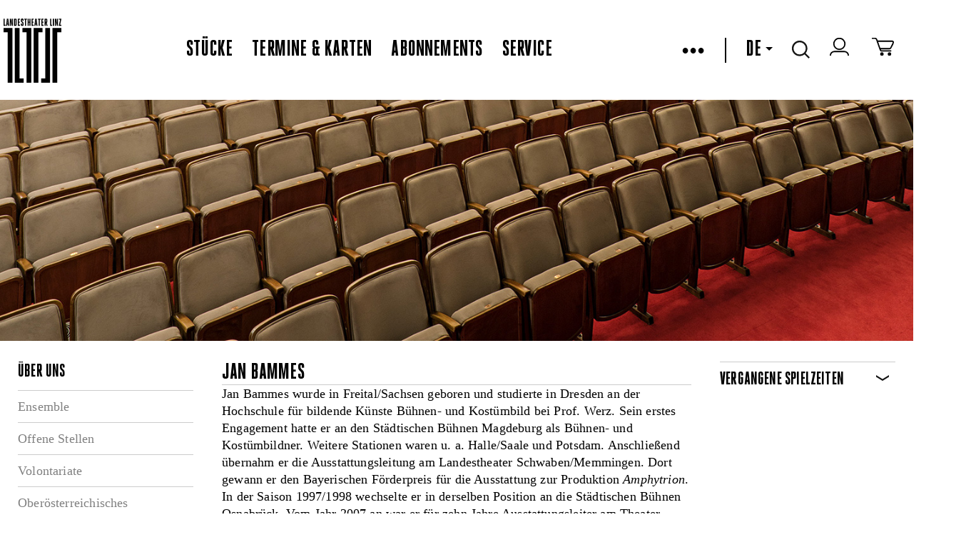

--- FILE ---
content_type: text/html
request_url: https://landestheater-linz.at/public/Person%20Details?pid=2755
body_size: 14154
content:



<!DOCTYPE html>
<!--[if lt IE 7]>      <html class="no-js lt-ie9 lt-ie8 lt-ie7"> <![endif]-->
<!--[if IE 7]>         <html class="no-js lt-ie9 lt-ie8"> <![endif]-->
<!--[if IE 8]>         <html class="no-js lt-ie9" xmlns:fb="http://www.facebook.com/2008/fbml"> <![endif]-->
<!--[if gt IE 8]><!--> <html class="no-js object html mastertemplate" xmlns="http://www.w3.org/1999/xhtml" lang="DE"> <!--<![endif]-->
<head>
  <meta charset="utf-8"> 

  <meta http-equiv="X-UA-Compatible" content="IE=edge">
  <meta name="google-site-verification" content="y6sz5EAAa2ExBkMMNUhHJEQOV9VQypChMIdbpqiIVYc" />
  <!--
<meta name="google-play-app" content="app-id=com.lemon42.ltlapp">
<meta name="apple-itunes-app" content="app-id=868390723">
-->
  
  
<title data-evo-title="1">Landestheater Linz Person Details</title>
  
  <meta name="description" content  />
  <!--<meta name="viewport" content="width=device-width, initial-scale=1.0, minimum-scale=1.0, maximum-scale=5.0"/>-->
  <meta name="viewport" content="width=1440, initial-scale=1">
  <!--<meta name="viewport" content="initial-scale=1, width=device-width, target-densitydpi=high-dpi">-->

  <link rel="shortcut icon" href="/favicon.ico?v=2" />
  <link REL="StyleSheet" HREF="/DE/repos/stylesheets/lth/main%2ecss?exp=403068&#38;fps=080ce72e0e4634c4f2bc57368ed2f35362dce386" TYPE="text/css" />
  <link rel="stylesheet" href="/DE/repos/stylesheets/lth/styles%2ecss?exp=385538&fps=0140e036cc85d133481601f9e30465656ce85d56">
  <link rel="stylesheet" href="/DE/repos/stylesheets/admin/select2%2ecss?exp=54148&fps=1c437f39baa7a1577d9747c8378f90dda33f3515">
  <link rel="stylesheet" href="/DE/repos/stylesheets/lth/shop%2ecss?exp=354745&fps=2a7433725250df05944cf1c54466776d69638051">
  <link rel="stylesheet" href="/DE/repos/stylesheets/lth/grid%2ecss?exp=380291&fps=a626f03e5215a92046a17a21e0ae6d487accb530">
  <link rel="stylesheet" href="/DE/repos/stylesheets/lth/jquery%2edatepicker%2ecss?exp=104972&fps=903d3691e1b876a5fed327341c47b8231853c01c" type="text/css" />
  <link rel="stylesheet" href="/DE/repos/stylesheets/jquery%2efancybox2%2ecss?exp=146769&fps=2e4b3acc1812ed82c8fdc1e1ebb1de6dea3d8c06" type="text/css" />
  <link rel="stylesheet" href="/DE/repos/stylesheets/lth/dropit%2ecss?exp=104967&fps=cacf0faad2a9ecb281134ce566697d711e56e311" type="text/css" />
  <link rel="stylesheet" href="/DE/repos/stylesheets/lth/jquery%2esmartbanner%2ecss?exp=151721&fps=cc6397d72f2f4e106105cae10d2ce4caa8ec53d7" type="text/css" />
  <link rel="stylesheet" href="/DE/repos/stylesheets/lth/ext/tip-twitter%2ecss?exp=150296&fps=1278bd26ad71885315535ad314d27807ffdc5992" type="text/css" />
  <!--
  <evo if='requestObj.mode("wysiwygBoo") = 0'>
    <link rel="stylesheet" href="https://libs.lemon42.com/l42-cookie-consent/dist/l42cc.min.css" />
    <evo obj=@"/repos/stylesheets/lth/cookieconsent.css"></evo>
  </evo>
  <link rel="stylesheet" href="https://cluster-booking.lemon42.com/dist/css/ltl-components.css" />
  -->

  <style>
    .vm--container {
      z-index: 40000 !important;
    }


    .seatplan-view {
      font-family: HeroicCondensed-Book;
    }
    .seatplan-view * { box-sizing: border-box!important; }
    .seatplan-view select { width: auto }
    .seatplan-view p { margin: 1rem 0; }

    .seatplan-view button {
      font-family: HeroicCondensed-Book;
      text-transform: none;
    }

    .seatplan-view .expl-overlay--choose-seat {
      left: 8px;
      font-size: 18px;
    }

    .seatplan-view .expl-overlay--checkout-info.expl-overlay--seating-info {
      width: 600px;
      font-size: 24px;
      line-height: 28px;
    }  
    .seatplan-view {  
      max-height: 950px !important;
      height: 90vh;
      min-height: auto !important; 
    }
  </style>

  
  <link rel="stylesheet" href="/DE/repos/stylesheets/lth/defaultFontTemplate?exp=389484&fps=07aec5e925d0ba2128078888eae9e1476064c8aa">

  <script src="/DE/repos/javascripts/lth/modernizr-2%2e6%2e2%2emin%2ejs?exp=10143&fps=254ce42bff52384c7c836b49963b8014b0e7eb87"></script>

  <script>
    var LTH = {
      globals : {}
    };
  </script>

  


  <!-- load default style in wysiwyg -->
  


  <style type="text/css">
    #map-canvas { min-height: 450px; border-bottom: 2px solid black; }
    .lth-infowindow {
      color: black;
      width: 350px;
    }
    .lth-infowindow img {
      height: auto;
      width: 100%;
    }
    .lth-infowindow-image,
    .lth-infowindow-info {
      display: inline-block;
      vertical-align: top;
    }
    .lth-infowindow-image {
      height: 80px;
      width: 118px;
    }
    .lth-infowindow-info {
      width: 100%;
    }
    .lth-infowindow-image + .lth-infowindow-info {
      margin-left: 20px;
      width: 212px;
    }
    .lth-infowindow-info-title {
      color: black;
      font: 22px/22px "HeroicCondensed-Heavy" !important;
      text-transform: uppercase;
    }
    .lth-infowindow-info-text {
      color: black;
      font-size: 12px;
      line-height: 18px;
      letter-spacing: 0.01em;
    }
    .lth-infowindow-links {
      margin-top: 14px;
    }
    .lth-infowindow-links a {
      color: blue;
      font-size: 11px;
      line-height: 18px;
      letter-spacing: 0.01em;
    }
    .fancybox-overlay { z-index: 30000; }
    .fancybox-wrap {background-color: white!important;}
  </style>

  <!--netzbuehne-->
  <style>
    ec-stream, ec-ticket-button {
      visibility: hidden;
    }
    ec-ticket-button button {
      max-width: 100%; 
      background: none;
      border: 2px solid #000;
      color: #000;
      font: 20px "HeroicCondensed-Heavy", sans-serif;
      letter-spacing: 0.01em;
      text-transform: uppercase;
      height: 28px;
      padding-top: 1px;
      padding-bottom: 2px;
    }
    .hydrated {
      visibility: inherit;
    }
  </style>
  <!-- ende netzbuehne-->
  

  <meta name="generator" content="evo42 - content management system by www.lemon42.com" />
  
  <link rel="stylesheet" href="/DE/repos/stylesheets/lth/intlTelInput%20v17%2e00%2ecss?exp=317156&fps=ad7d440823ebd8f6dd2e31e7598872220233a61c" type="text/css" />
  <style>
    .iti {
      width: calc(100% - 40px);
    }
    .intlphone:invalid {
      border-color: #f43a59 !important;
    }
  </style>
  <!--cookie consent--->
  <link href="https://webcache.datareporter.eu/c/bcda6f9e-8e38-4a30-97ce-225e9245dc6b/x5Oi00MJRRp1/qj5/banner.css" rel="stylesheet">
  <style>
    #dr_cookie_banner_container {
      top: 10vh;
      left: calc(50vw - 325px); 
      -webkit-transform: none !important;
      transform: none !important;
    }

    #dr_blocking_div {
      max-height: 100vh !important;
      height: 100vh !important;
    }
    @media screen and (max-device-width: 680px) and (orientation: portrait) {
         #dr_cookie_banner_container {
          left: 1%; 
          width: 400px;
         }
      }
  </style>
<meta name="author" content  /><meta name="keywords" content  /></head>
<body class=" lth lth-notready " >

  <script id="myself" data-mandant="">
    var attributes = document.getElementById('myself').attributes
    , i = attributes.length
    , mandant = '';

    while (i--) {
      if (/^data-mandant$/.test(attributes[i].name)) {
        mandant = attributes[i].value;
        break;
      }
    }


    var body = document.getElementsByTagName("body")[0];
    body.className = body.className + ' ' + mandant;
  </script>
  <header class="lth-header">
    
      <div class="webapppromobanner"></div>
    
    <nav class="lth-navplaces">
      <div class="lth-format-1 lth-top-navbar object html contenttemplate">
  

  <ul class="navbar-left">
    <li><a class="lth-i lth-i-logo" href="/" aria-label="www.landestheater-linz.at"></a></li>
    <!--<evo if='EVO.var("language")="DE"'>
      <li class="icon skg">
        <a href=@"/sitemap/lth/salzkammergut_openair/salzkammergut_openair_programm" alt="Logo Oberösterreich">
          <span class="skg-logo" id="skg-logo"></span>
        </a>
      </li>
    </evo>-->
  </ul>

  <ul class="navbar-center">
    
      
        <li class="ml-auto"><a href="/stuecke" class="" >Stücke</a></li>
        <li><a href="/termine" class="" >Termine & Karten</a></li>
        <li><a href="/abonnements" class="" >Abonnements</a></li>
        <li><a href="/service" class="" >Service</a></li>
      

      
    
  </ul>
  <!-- RIGHTSIDE-Navigation (Language-Selector, Cart, Search-Input) -->
  <ul class="lth-login navbar-right">
    <!--
    <li class="icon" title="Login/Logout">
      <span id="lth-login-status"></span>
    </li>

    <li class="icon" title="Zum Warenkorb">
      <a href=@"/sitemap/lth/Shop/Shop/Warenkorb" title="Zum Warenkorb"><span class="cart"></span></a>
    </li>
    -->
    <li id="burger-menu">
      &bull;&bull;&bull;
    </li>


    <li id="menu">
      <ul>
        
          
            <li><a href="/theatervermittlung"><span class="" >Theatervermittlung</span></a></li>
            <!--<li><a href=@"/sitemap/lth/netzbuehne/streams"><span class=EVO.var("pageClassNetzbuehne") >Netzbühne</span></a></li>-->
            <li><a href="https://www.landestheaterlinz-blog.at/" target="blank" >Blog</a></li>
            <li><a href="/presse/pressekontakt"><span class="" >Presse</span></a></li>
            <li><a href="/ueber%20uns"><span class="" >Über uns</span></a></li>
            <li><a href="/haeuser"><span class="" >Die Häuser</span></a></li>
            <li><a href="/Kontakt"><span class="" >Kontakt</span></a></li>
            <li><a href="/service/Newsletter%20Anmelung"><span class="" >Newsletter</span></a></li>
            <li id="lth-myaccount-icon" title="Mein Konto" class="icon" style="display:none;"><a href="/Shop/meinkonto/konto" title="Mein Konto">Mein Konto</a></li>
          

          
               
        
      </ul>
    </li>
    <li><span class="pipe"></span></li>
    <!-- language select start -->
    
    <li class="dropdown">
      
        
          <a tabindex="0" role="button">DE<span class="down-caret"></span></a>            
          <a tabindex="0" role="button" href="/EN/" class="dropdown-content" title="English">EN</a>
        
      
      
        
      
    </li>
    <!-- language select end -->
    <!-- search start -->
    <li class="icon dropdown">
      <span class="search"></span>
      <div class="dropdown-content"><input type="text" name="lth-search" value="" id="lth-search-input" placeholder="Search..."></div>
    </li>
    <!-- search end -->
    <!-- login -->
    <li class="icon" title="Login/Logout">
      <a href="https://tickets.landestheater-linz.at/webshop/webticket/shop?page=customerlogin.secure&#38;language=de" target="blank" aria-label="zum webshop login"><span class="login-icon"></span></a>
    </li>
    <!--login end-->
    <!-- warenkorb -->
    <li class="icon" title="Zum Warenkorb">
      <a href="https://tickets.landestheater-linz.at/webshop/webticket/shoppingcart?language=de" target="blank" aria-label="Zum Warenkorb">
        <span class="cart"></span>
        <span data-cartcount></span>
      </a>
    </li> 
    <!-- warenkorb end-->
  </ul>
          <style>
         [data-cartcount] {
           display: none !important;
         }
         [data-cartcount].active {
           font-family: 'HeroicCondensed-Book';
           display: inline-block !important;
           min-width: 10px;
           padding: 3px 7px;
           font-size: 12px;
           font-weight: 400;
           line-height: 1;
           color: #fff;
           text-align: center;
           white-space: nowrap;
           vertical-align: middle;
           background-color: #000;
           border-radius: 15px;
           transform: translate(4px, -4px);
         }
        </style>
        <script>
          function listenCookieChange(callback, interval = 1000) {
            let lastCookie = document.cookie;
            setInterval(()=> {
              let cookie = document.cookie;
              if (cookie !== lastCookie) {
                try {
                  callback({oldValue: lastCookie, newValue: cookie});
                } 
                finally {
                  lastCookie = cookie;
                }
              }
            }, interval);
          }
          
          function setCartCountFromCookie(documentCookies) {
            const f = documentCookies.split(';').find( c => String(c).trim().includes('phoeniX='));
            let cartCount = 0;
            const cartElement = document.querySelector('[data-cartcount]');
            if (f) {
              const c =  f.replace('phoeniX=','')
              const splitted = c.split('|')
              const cartItems = splitted.find( s => s.includes('items=')) 
              if (cartItems) {
                 cartCount = parseInt(cartItems.replace('items=', ''), 10)
              }
            }
            if (isNaN(cartCount) || cartCount === 0) {
              cartElement.innerHTML = '';
              cartElement.classList.remove('active')
            } else {
              cartElement.innerHTML = cartCount;
              cartElement.classList.add('active')
            } 
          } 
          
          listenCookieChange(({oldValue, newValue})=> {
              setCartCountFromCookie(newValue)
          }, 1000); 
          
          setCartCountFromCookie(document.cookie);
        </script>
  <style>
    /*burger menu icon & rotation*/
    #burger-menu {
      cursor: pointer;
    }
    .pipe {
      border-left: 2px solid black;
      height: 35px;
      display: grid;
    }
    /* menu & overlay show/hide */
    #menu {
      z-index: 99;
      visibility: hidden;
      opacity: 0;     
      position: absolute;
      /*height: 100%;*/
      margin: 0;
      width: 350px;
      top: 90px;

      background: #fff;
      list-style-type: none;
      -webkit-font-smoothing: antialiased;
      /* to stop flickering of text in safari */

      transform-origin: 0% 0%;
      transition: all 0.6s ease-in-out;
    }
    #menu.overlay {
      visibility: visible;
      opacity: 1;
    }
    #menu li {
      list-style: none;
      margin: 0;
      display: flex;
      flex-flow: column;
    }
    #menu ul {
      background-color: white;
      display: flex;
      flex-direction: column;
      padding: 1rem 0;
    }
    #menu a {
      font-size: 28px;
      line-height: 35px;
      display: block;
      margin-left: 2rem;
      margin-bottom: 1rem;
      text-decoration: none;
    }
    #menu .active {
      border-bottom: 2px solid #ccc;
    }
    .navbar-left {
      height: 107px;
    }
    .navbar-right, .navbar-left {
        display: flex;
        align-items: center;
    }
    .navbar-right > li {
      margin-right: 1.7rem;
    }
    .navbar-center {
      display:flex;
      align-items: center;
    }
    .navbar-center > li {
      margin-right: 1.7rem;
    }

    @media (max-width: 1150px) {

      nav.lth-navplaces .lth-top-navbar{
        flex-wrap: wrap;
        height: 200px;
      }
      .navbar-right {
        margin-right:0;
        margin-left:auto;
      }
      #menu {
        top: 195px;
      }
    }
    ul,
    li {
      list-style: none;
    }
    .lth-servicelinks li + li, .lth-soc-links li + li {
      margin-left: 1.7rem;
    }
    .lth-login a, .lth-login, #lth-login-status a {
      font-size: 32px;
    }
    /*make href on skg logo full height*/
    .skg a {
      display: flex;
    }
  </style>

  <script>
    const burgerMenu = document.getElementById("burger-menu");
    const menu = document.getElementById("menu");

    burgerMenu.addEventListener("click", function () {
      /*toggles the x and burger in icon*/
      burgerMenu.classList.toggle("close");
      menu.classList.toggle("overlay");
    });

    document.addEventListener("click", function (e) {
      if (!burgerMenu.contains(e.target) && !menu.contains(e.target)) {
        burgerMenu.classList.remove("close");
        menu.classList.remove("overlay");
      }
    });
  </script>

</div>   
      <div class="lth-stop-button touchdevice-video-stop-button"></div>
    </nav>

    
    

      
        
          <div id="slides" class="lth-slides">
            <img id="fakeimg" width="100%" alt="fakeimg" src="[data-uri]"><div class="lth-slide html contenttemplate">
  
  <a><img src="/DE/repos/evoscripts/lth/admin/ban/getPic?bid=b7f16da42f695729bb0ae04976be99ac" alt="Schauspielhaus_04.jpg"/></a>
    
</div>
          </div>
        
      
      
    

    
  </header>

  <div class="public-person details lth-main">
    <div class="lth-centered lth-contentarea" id="maincontent">
      <div class="lth-layout lth-layout3column object html contenttemplate"><div class="lth-layout-pane lth-layout-lft"><h2 class="lth-header-titel object navigation">&Uuml;ber uns</h2>
<ul class="lth-nav-ul object navigation">
  
    <li class="lth-nav-item">
      <a href="/ueber%20uns/Ensemble%20-%20Spielzeit%2020142015%20neu">Ensemble</a>
    </li>
    
  
    <li class="lth-nav-item">
      <a href="/ueber%20uns/Jobangebote">Offene Stellen</a>
    </li>
    
  
    <li class="lth-nav-item">
      <a href="/ueber%20uns/volontariate">Volontariate</a>
    </li>
    
  
    <li class="lth-nav-item">
      <a href="/ueber%20uns/Opernstudio">Ober&ouml;sterreichisches Opernstudio</a>
    </li>
    
  
    <li class="lth-nav-item">
      <a href="/ueber%20uns/%c3%96ffentliche%20Ausschreibungen">&Ouml;ffentliche Ausschreibungen</a>
    </li>
    
  
    <li class="lth-nav-item">
      <a href="/ueber%20uns/Nachhaltigkeit">Nachhaltigkeit</a>
    </li>
    
  
    <li class="lth-nav-item">
      <a href="/ueber%20uns/first%5fstage">Kooperationen</a>
    </li>
    
  
</ul></div><div class="lth-layout-pane lth-layout-ctr"><article class="ensemble-person object html contenttemplate">
  
<h2>  Jan Bammes</h2>

<section>

<p><span>Jan Bammes wurde in Freital/Sachsen geboren und studierte in Dresden an
der Hochschule für bildende Künste Bühnen- und Kostümbild bei Prof. Werz. Sein
erstes Engagement hatte er an den Städtischen Bühnen Magdeburg als Bühnen- und
Kostümbildner. Weitere Stationen waren u. a. Halle/Saale und Potsdam.
Anschließend übernahm er die Ausstattungsleitung am Landestheater Schwaben/Memmingen.
Dort gewann er den Bayerischen Förderpreis für die Ausstattung zur Produktion <i>Amphytrion</i>.
In der Saison 1997/1998 wechselte er in derselben Position an die Städtischen
Bühnen Osnabrück. Vom Jahr 2007 an war er für zehn Jahre Ausstattungsleiter am
Theater Hagen, seit der Spielzeit 2017/2018 ist er als fester Bühnen- und
Kostümbildner am Landestheater Linz verpflichtet und zeichnete neben <i>Polnische Hochzeit</i> für die Produktionen <i>La
Rosinda</i>, Schaf, <i>Eugen Onegin</i> , <i>Simon
</i>und <i>The Transposed Heads </i>verantwortlich.
Eine enge Zusammenarbeit verbindet ihn mit dem Regisseur Gregor Horres, mit dem
er u. a. am Tiroler Landestheater Innsbruck, in Schwerin und Hagen arbeitete.</span><br></p>

</section>
<div style='width: 100%; clear: both; margin: 1em 0'><a href="javascript:window.history.back();">Zurück</a></div>
</article></div><div class="lth-layout-pane lth-layout-rgt"><div class=" object html contenttemplate">
  
</div><div class=" object html contenttemplate">
  
<section class='lth-filter-section lth-collapsible lth-collapsible-collapsed'>
  <header class='lth-header-titel lth-section-title'>VERGANGENE SPIELZEITEN</header>
  <div class='lth-section-content lth-locations-content'>
    <strong>Bühne</strong><br><a href='/stuecke/detail?k=122221101&s=2022/23'>LA TRAGÉDIE DE CARMEN (Die Tragödie der Carmen) (2022/2023)</a><br><a href='/stuecke/detail?k=16112&s=2016/17'>Die Welt auf dem Monde (2016/2017)</a><br><strong>Bühne und Kostüme</strong><br><a href='/stuecke/detail?k=122201092&s=2021/22'>Europeras 3 & 4  (2021/2022)</a><br><a href='/stuecke/detail?k=122191112&s=2021/22'>Il matrimonio segreto  (2021/2022)</a><br><a href='/stuecke/detail?k=122191051&s=2019/20'>The Rape Of Lucretia (2019/2020)</a><br><a href='/stuecke/detail?k=18155&s=2019/20'>Simon (2019/2020)</a><br><a href='/stuecke/detail?k=121191091&s=2019/20'>Il Trovatore  (2019/2020)</a><br><a href='/stuecke/detail?k=122191111&s=2019/20'>Il matrimonio segreto  (2019/2020)</a><br><a href='/stuecke/detail?k=18105&s=2018/19'>Simon (2018/2019)</a><br><a href='/stuecke/detail?k=18155&s=2018/19'>Simon (2018/2019)</a><br><a href='/stuecke/detail?k=18111&s=2018/19'>Polnische Hochzeit (2018/2019)</a><br><a href='/stuecke/detail?k=18107&s=2018/19'>The Transposed Heads (2018/2019)</a><br><a href='/stuecke/detail?k=17108&s=2017/18'>La Rosinda (2017/2018)</a><br><a href='/stuecke/detail?k=17110&s=2017/18'>Schaf (2017/2018)</a><br><a href='/stuecke/detail?k=17106&s=2017/18'>Eugen Onegin (2017/2018)</a><br><a href='/stuecke/detail?k=16114&s=2016/17'>Leonce und Lena (2016/2017)</a><br><br>
  </div>
</section>

</div></div></div>
    </div>
  </div>

  <!-- footer-->
  <style>
    .lth-servicelinks li + li, .lth-soc-links li + li {
      margin-left: 1.7rem;
    }
  </style>
  <footer class="lth-footer">
    <nav class="lth-footer-legalsnav">
      <ul class="lth-servicelinks">
        <li>2026 OÖ Theater und Orchester GmbH - </li>
        <li><a href="/AGB">AGB</a></li>
        <li><a href="/privacy">Datenschutz</a></li>
        <li><a href="/imprint">Impressum</a></li>
        <li><a href="/Kontakt">Kontakt</a></li>

      </ul>
      <ul class="lth-soc-links">
        
          <li><a target="_blank" aria-label="zur Webseite Bruckner Orchester Linz" aria-describedby="Link öffnet in einem neuen Fenster" class="lth-i lth-i-bol" href="http://www.bruckner-orchester.at/"></a></li>
          <li><a target="_blank" aria-label="zur Webseite das Anton" aria-describedby="Link öffnet in einem neuen Fenster" class="lth-i lth-i-anton" href="http://www.dasanton.at/"></a></li>
          <li><a target="_blank" aria-label="zur Webseite Kultur Österreich" aria-describedby="Link öffnet in einem neuen Fenster" class="lth-i lth-i-kultur" href="http://www.land-oberoesterreich.gv.at/cps/rde/xchg/ooe/hs.xsl/145_DEU_HTML.htm"></a></li>
        
     
        <li><a target="_blank" aria-label="zur Facebook Seite LandestheaterLinz" aria-describedby="Link öffnet in einem neuen Fenster" class="fb" href="https://www.facebook.com/LandestheaterLinz"></a></li>
        
        <li><a target="_blank" aria-label="zur Instagramm Seite landestheaterlinz"  aria-describedby="Link öffnet in einem neuen Fenster" class="in" href="https://www.instagram.com/landestheaterlinz/"></a></li>
        <li><a target="_blank" aria-label="zur Twitter Seite LTheater_linz"  aria-describedby="Link öffnet in einem neuen Fenster" class="tw" href="http://twitter.com/LTheater_linz"></a></li>
        <li><a target="_blank" aria-label="zum YouTube-Kanal LandestheaterLinz" aria-describedby="Link öffnet in einem neuen Fenster" class="yt" href="http://www.youtube.com/LandestheaterLinz"></a></li>
        <li><a target="_blank" aria-label="zur TikTok Seite @landestheaterlinz" aria-describedby="Link öffnet in einem neuen Fenster" class="tiktok" href="https://www.tiktok.com/@landestheaterlinz"></a></li>
        <!--<li><a target="_blank" class="blog" href="https://www.landestheaterlinz-blog.at/"></a></li>-->
        <li><a target="blank" aria-label="zur Webseite upperaustria.at" aria-describedby="Link öffnet in einem neuen Fenster" href="https://www.upperaustria.at/de/" class="ooe-logo"></a></li>
      </ul>
    </nav>
  </footer>



  <script src="//ajax.googleapis.com/ajax/libs/jquery/1.10.2/jquery.min.js"></script>
  <script src="/DE/repos/javascripts/lth/jqueryui-widget%2ejs?exp=65367&fps=cc31453e01846cc2629452d509cb30ec189d3466"></script>

  <script src="/DE/repos/javascripts/lth/jquery%2eevent%2emove%2ejs?exp=65768&fps=2985ac17957e8f8f1e855f2a3840a9166720c8a6"></script>

  <script src="/DE/repos/javascripts/lth/jquery%2eevent%2eswype%2ejs?exp=57839&fps=811eec7c894d8a8b2705003e281f94220145db4d"></script>

  <script src="/DE/repos/javascripts/lth/echo%2ejs?exp=191664&fps=9b45bd97b703c7f30ce6b42653f31b2d22df6f35"></script>

  <script src="/DE/repos/javascripts/lth/imagesloaded%2ejs?exp=49916&fps=b39aacac99e9088c20cf209378767681f81aaf3f"></script>

  
  

  <!-- polyfill for older browsers that do not support InstersectionOberver-->
  <!--
  <evo if='EVO.arg("local")=1'>
    <script src="http://localhost:8080/js/ltl-components.js"></script>
  </evo>
  <evo if='EVO.arg("local")<>1'>
    <script src="https://cluster-booking.lemon42.com/dist/js/ltl-components.js"></script>
  </evo>
  -->
  
  <script>
    if (window.L42 === undefined) {
      window.L42 = {}; 
      
    }
  </script>
  <script src="/DE/repos/javascripts/lth/underscore-min%2ejs?exp=27835&fps=43549d253ed35d16ddba31381fb82130d7a8f88e"></script>
  <script src="/DE/repos/javascripts/admin/select2%2ejs?exp=144998&fps=117d6e601bda45ba83c1aaa0d913f356d9852804"></script>
  <script src="/DE/repos/javascripts/lth/jQuery%2equick%2epagination%2ejs?exp=69000&fps=a5f2630502864de59167d6bad9684773f0c59881"></script>
  <script src="/DE/repos/javascripts/lth/ext/jquery%2eposhytip%2ejs?exp=81265&fps=70986eb4518e3f33e6c3ad9997724d3f22b84192"></script>
  <script type="text/javascript" src="/DE/repos/javascripts/date%2ejs?exp=118165&fps=dcdc4c452022689383c10b0e86635477ea611fba"></script>
  <script type="text/javascript" src="/DE/repos/javascripts/jquery%2edatepicker%2ejs?exp=49925&fps=6bfc1228ed66d3d25752f3a58b6aa27ae5e0e70c"></script>
  <script src="/DE/repos/javascripts/lth/main%2ejs?exp=399988&fps=d918c4e21e1c20b1540a23901c4224361bbd6037"></script>
  <script>
    $(function() {  
      $(document).on("click",'.lth-btn-buyTickets-external',function() {

        var extLocation = $(this).data("lth-url");

        if (!/^(f|ht)tps?:\/\//i.test(extLocation)) {
          extLocation = "http://" + extLocation;
        }
        
        var win = window.open(extLocation, '_blank');
        win.focus();

      });
    });
  </script>
  <script src="/DE/repos/javascripts/lth/presse%2ejs?exp=191672&fps=f4064931ad6b0dc95c11b34656e3a4bee2ea1353"></script>

  <script src="/DE/repos/javascripts/jquery%2emousewheel-3%2e0%2e6%2epack%2ejs?exp=8547&fps=42feaf245cd568e079a9cedc1e0703c053cf5575"></script>    
  <script src="/DE/repos/javascripts/jquery%2efancybox%2epack%2ejs?exp=8551&fps=59a956cc4d22721276d5dfcda0290344eb8cbc79"></script>


  <script src="/DE/repos/javascripts/lth/jquery%2etimer%2ejs?exp=49931&fps=05f0032922dc92b3c7f7b7a6d393e23de206156e"></script>
  
  <script>
    $(function(){
      if (typeof wcsPageInit == 'function' ){
        console.log("Mastertemplate calling wcsPageInit().");
        wcsPageInit();
      }
    });
  </script>



  

  <script src="/DE/repos/javascripts/lth/codeFormRegistration%2ejs?exp=347416&fps=808cb0d4e8e2a88e18f51d83fdb0e81b88bc406b"></script>

  <script>var activeSite='';</script>

  
  <script> 
    window.dataLayer = window.dataLayer || [];
    function gtag(){dataLayer.push(arguments);}
  </script>

  <script src="//instant.page/5.1.0" type="module" integrity="sha384-by67kQnR+pyfy8yWP4kPO12fHKRLHZPfEsiSXR8u2IKcTdxD805MGUXBzVPnkLHw"></script>
  <!--netzbuehne-->
  <!--
    <script type="module" src="https://code.easy-connect.io/webshop/tog/v1/webshop.esm.js"></script>
    <script nomodule="" src="https://code.easy-connect.io/webshop/tog/v1/webshop.js"></script>
    <script type="module" src="https://code.easy-connect.io/streaming/tog/v1/ec-stream.esm.js"></script>
    <script nomodule="" src="https://code.easy-connect.io/streaming/tog/v1/ec-stream.js"></script>
    <ec-sidebar-wrapper google-analytics='ua'></ec-sidebar-wrapper>
  -->
  <!--ende netzbuhene-->
  <script src="/DE/repos/javascripts/lth/socialshare%2ejs?exp=306748&fps=16866f1ad2bbb941577432d13783af4ec44cad25"></script>
  <script>var socialshare = new Socialshare()</script>

  
<script src="https://webcache.datareporter.eu/c/bcda6f9e-8e38-4a30-97ce-225e9245dc6b/x5Oi00MJRRp1/qj5/banner.js" type="text/javascript" charset="utf-8"></script>
<script>
window.cookieconsent.initialise(dr_cookiebanner_options); //dr_cookiebanner_options.gtmInit();
</script>
  
  <script src="/DE/repos/javascripts/lth/intl-tel-input%20v17%2e0%2e0%2ejs?exp=317158&fps=14a86ae73038800ceb731c04c68559a73367e44d"></script>
  <script>
    function initIntlPhone() {
      $(".intlphone").intlTelInput({
        allowDropdown: true, // whether or not to allow the dropdown
        autoHideDialCode: true, // if there is just a dial code in the input: remove it on blur, and re-add it on focus
        autoPlaceholder: "polite", // add a placeholder in the input with an example number for the selected country
        customPlaceholder: null, // modify the auto placeholder
        dropdownContainer: null, // append menu to specified element
        excludeCountries: [], // don't display these countries
        formatOnDisplay: true, // format the input value during initialisation and on setNumber
        geoIpLookup: null, // geoIp lookup function
        hiddenInput: "", // inject a hidden input with this name, and on submit, populate it with the result of getNumber
        initialCountry: "at", // initial country
        localizedCountries: {'de': 'Deutschland', 'at': 'Österreich'}, // localized country names e.g. { 'de': 'Deutschland' }
        nationalMode: false, // don't insert international dial codes
        onlyCountries: ["al", "ad", "at", "by", "be", "ba", "bg", "hr", "cz", "dk",
                        "ee", "fo", "fi", "fr", "de", "gi", "gr", "va", "hu", "is", "ie", "it", "lv",
                        "li", "lt", "lu", "mk", "mt", "md", "mc", "me", "nl", "no", "pl", "pt", "ro",
                        "ru", "sm", "rs", "sk", "si", "es", "se", "ch", "ua", "gb"], // display only these countries
        placeholderNumberType: "MOBILE", // number type to use for placeholders
        preferredCountries: [ 'at','de','ch','it','cz','sk','hu' ], // the countries at the top of the list. defaults to united states and united kingdom
        separateDialCode: false, // display the country dial code next to the selected flag so it's not part of the typed number
        utilsScript: "/DE/repos/javascripts/lth/intl-tel-input%20v17%2e0%2e0%20utils%2ejs?exp=317160&#38;fps=3013a9f62656efcd44112f29d6c045c9607e1a7d" // specify the path to the libphonenumber script to enable validation/formatting
      });
      $(".intlphone").on('blur change keyup', validateIntlPhone);
    }
    function validateIntlPhone(ev) {
      $element = $(this);
      var formatted = $element.val().replace(/^00/,"+").replace(/^0(?=[^0])/,"");
      $element.val(formatted);
      var getNum = $element.intlTelInput('getNumber');
      $element.intlTelInput("setNumber",getNum)
      var errorMap = ["Ungültige Telefonnummer", "Ungültiger Ländercode", "Telefonnummer zu kurz", "Telefonnummer zu lang", "Telefonnummer ungültig"];
      //var isValid = $element.intlTelInput('getNumber').length > 3 ? $element.intlTelInput("isValidNumber");
      var isValid = $element.intlTelInput("isValidNumber");
      var feedbackField = $element.closest('.iti').parent().siblings('.invalid-feedback');
      $element.prop('invalid',!isValid);
      $element.get(0).setCustomValidity(isValid ? '' : 'Invalid');
      feedbackField.css('display', isValid ? 'none': 'block'); 
      if (!isValid) {
        var errorCode = $element.intlTelInput("getValidationError");
        feedbackField.html(errorMap[errorCode] || errorMap[0]);
      }
      var numberType = 'INVALID'
      switch ($element.intlTelInput("getNumberType")) {
        case 0: 
          numberType = 'LANDLINE';
          break;
        case 1:
          numberType = 'MOBILE';
          break;
        default:
          numberType = 'INVALID';
          break;
      }
      $('[intlnumbertype]').val(numberType)
    }
    initIntlPhone()    
  </script>
  <<!--style>
    body .buorg {
      cursor: initial !important;
      pointer-events: none !important;
    }
    body .buorg-buttons {
      display: none !important;
      pointer-events: none !important;
    }
  
 
  <script>
    // aria-label für /repos/templates/content/lth/publikationitem-publikationenbox
    document.querySelectorAll('[data-downloadlink] a').forEach( el => el.setAttribute('aria-label','Dokument Download'))
  </script>
  
  <!--script> 
    var $buoop = {
      required:{
        e:-4,f:-3,o:-3,s:-1,c:-3
      },
      insecure:true,
      unsupported:true,
      api:2025.03,  // 2021.10
      reminder: 0, // always show
      noclose: true, // can't close
      no_permanent_hide: true, // can't ignore
      url: '',
    }; 
    function $buo_f(){ 
      var e = document.createElement("script"); 
      e.src = "//browser-update.org/update.min.js"; 
      document.body.appendChild(e);
    };
    try {document.addEventListener("DOMContentLoaded", $buo_f,false)}
    catch(e){window.attachEvent("onload", $buo_f)}
  </script-->
  
  
    <script>

      var _rollbarConfig = {
        enabled: window.document.documentMode === undefined,
        accessToken: "7667a85f7cf44139825236fb7690fe87",
        captureUncaught: true,
        captureUnhandledRejections: true,
        captureIp: false,
        hostSafeList: ['landestheater-linz.at'],
        ignoredMessages: ["Abgebrochen", 'cancelled','Parsen der Antwort nicht möglich.', 'The network connection was lost.', 'NetworkError when attempting to fetch resource.','Zeitüberschreitung bei der Anforderung.'],
        payload: {
          environment: "production"
        }
      };
    </script>
    <script src="/DE/repos/javascripts/lth/rollbar%2ejs?exp=317451&fps=924965d4a9b4adb24e778e71338a6f2f0e72032b"></script>
  

</body>
</html>

--- FILE ---
content_type: text/css; charset=UTF-8
request_url: https://landestheater-linz.at/DE/repos/stylesheets/lth/dropit.css?exp=104967&fps=cacf0faad2a9ecb281134ce566697d711e56e311
body_size: 363
content:
/*
 * Dropit v1.0
 * http://dev7studios.com/dropit
 *
 * Copyright 2012, Dev7studios
 * Free to use and abuse under the MIT license.
 * http://www.opensource.org/licenses/mit-license.php
 */
 
/* These styles assume you are using ul and li */
.dropit {
    list-style: none;
	padding: 0;
	margin: 0;
}
.dropit .dropit-trigger { position: relative; }
.dropit .dropit-submenu {
    position: absolute;
    top: 100%;
    left: 0; /* dropdown left or right */
    z-index: 1000;
    display: none;
    min-width: 150px;
    list-style: none;
	padding: 0;
	margin: 0;
}

.dropit .dropit-open .dropit-submenu { display: block; }